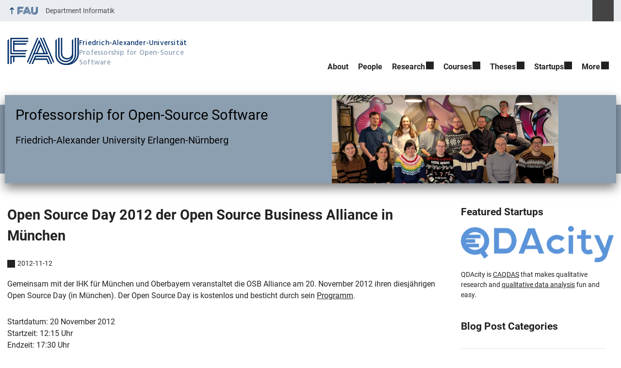

--- FILE ---
content_type: text/html; charset=UTF-8
request_url: https://oss.cs.fau.de/2012/11/12/open-source-day-2012-der-open-source-business-alliance-in-munchen/
body_size: 13587
content:
<!DOCTYPE html>
<html class="no-js" lang="en-US">
	<head>
		<meta charset="UTF-8">
		<meta name="viewport" content="width=device-width, initial-scale=1.0">
		<title>Open Source Day 2012 der Open Source Business Alliance in München &#8211; Professorship for Open-Source Software</title>
		<meta name='robots' content='max-image-preview:large' />
			<style>img:is([sizes="auto" i], [sizes^="auto," i]) { contain-intrinsic-size: 3000px 1500px }</style>
			<link rel="alternate" type="application/rss+xml" title="Professorship for Open-Source Software - RSS 2.0 Feed" href="https://oss.cs.fau.de/feed/">
		<link rel='dns-prefetch' href='//v0.wordpress.com' />
		<link rel='dns-prefetch' href='//jetpack.wordpress.com' />
		<link rel='dns-prefetch' href='//s0.wp.com' />
		<link rel='dns-prefetch' href='//public-api.wordpress.com' />
		<link rel='dns-prefetch' href='//0.gravatar.com' />
		<link rel='dns-prefetch' href='//1.gravatar.com' />
		<link rel='dns-prefetch' href='//2.gravatar.com' />
		<link rel='dns-prefetch' href='//widgets.wp.com' />
		<link rel="alternate" type="application/rss+xml" title="Professorship for Open-Source Software &raquo; Feed" href="https://oss.cs.fau.de/feed/" />
		<link rel='stylesheet' id='rrze-univis-css' href='https://oss.cs.fau.de/wp-content/plugins/rrze-univis/css/rrze-univis.css?ver=6.8.3' media='all' />
		<link rel='stylesheet' id='fau-style-css' href='https://oss.cs.fau.de/wp-content/themes/FAU-Techfak/style.css?ver=2.6.30' media='all' />
		<link rel='stylesheet' id='fau-style-print-css' href='https://oss.cs.fau.de/wp-content/themes/FAU-Techfak/print.css?ver=2.6.30' media='print' />
		<link rel='stylesheet' id='jetpack_likes-css' href='https://oss.cs.fau.de/wp-content/plugins/jetpack/modules/likes/style.css?ver=15.2' media='all' />
		<link rel='stylesheet' id='jetpack-subscriptions-css' href='https://oss.cs.fau.de/wp-content/plugins/jetpack/_inc/build/subscriptions/subscriptions.min.css?ver=15.2' media='all' />
		<link rel='stylesheet' id='sharedaddy-css' href='https://oss.cs.fau.de/wp-content/plugins/jetpack/modules/sharedaddy/sharing.css?ver=15.2' media='all' />
		<link rel='stylesheet' id='social-logos-css' href='https://oss.cs.fau.de/wp-content/plugins/jetpack/_inc/social-logos/social-logos.min.css?ver=15.2' media='all' />
		<script src="https://oss.cs.fau.de/wp-includes/js/jquery/jquery.min.js?ver=3.7.1" id="jquery-core-js"></script>
		<script src="https://oss.cs.fau.de/wp-includes/js/jquery/jquery-migrate.min.js?ver=3.4.1" id="jquery-migrate-js"></script>
		<script type="text/javascript" id="rrze-unvis-ajax-frontend-js-extra">
		/* <![CDATA[ */
		var univis_frontend_ajax = {"ajax_frontend_url":"https:\/\/oss.cs.fau.de\/wp-admin\/admin-ajax.php","ics_nonce":"e292ffa8fd"};
		/* ]]> */
		</script>
		<script src="https://oss.cs.fau.de/wp-content/plugins/rrze-univis/src/js/rrze-univis-frontend.js" id="rrze-unvis-ajax-frontend-js"></script>
		<meta name="generator" content="WordPress 6.8.3" />
		<link rel="canonical" href="https://oss.cs.fau.de/2012/11/12/open-source-day-2012-der-open-source-business-alliance-in-munchen/" />
		<link rel='shortlink' href='https://wp.me/pDU66-Gp' />
			<style>img#wpstats{display:none}</style>
				<link rel="dns-prefetch" href="http://oss.cs.fau.de" crossorigin>
		<link rel="dns-prefetch" href="https://fau.de" crossorigin>
		<link rel="dns-prefetch" href="https://cs.fau.de" crossorigin>
		
		<!-- Jetpack Open Graph Tags -->
		<meta property="og:type" content="article" />
		<meta property="og:title" content="Open Source Day 2012 der Open Source Business Alliance in München" />
		<meta property="og:url" content="https://oss.cs.fau.de/2012/11/12/open-source-day-2012-der-open-source-business-alliance-in-munchen/" />
		<meta property="og:description" content="Gemeinsam mit der IHK für München und Oberbayern veranstaltet die OSB Alliance am 20. November 2012 ihren diesjährigen Open Source Day (in München). Der Open Source Day is kostenlos und besticht du…" />
		<meta property="article:published_time" content="2012-11-12T16:33:48+00:00" />
		<meta property="article:modified_time" content="2013-11-22T21:05:24+00:00" />
		<meta property="og:site_name" content="Professorship for Open-Source Software" />
		<meta property="og:image" content="https://oss.cs.fau.de/wp-content/uploads/2023/08/cropped-Logo-OSS-FAU.png" />
		<meta property="og:image:width" content="512" />
		<meta property="og:image:height" content="512" />
		<meta property="og:image:alt" content="" />
		<meta property="og:locale" content="en_US" />
		<meta name="fediverse:creator" content="@riehlegroup@mastodon.social" />
		<meta name="twitter:site" content="@osrgroup" />
		<meta name="twitter:text:title" content="Open Source Day 2012 der Open Source Business Alliance in München" />
		<meta name="twitter:image" content="https://oss.cs.fau.de/wp-content/uploads/2023/08/cropped-Logo-OSS-FAU-240x240.png" />
		<meta name="twitter:card" content="summary" />
		
		<!-- End Jetpack Open Graph Tags -->
		<link rel="icon" href="https://oss.cs.fau.de/wp-content/uploads/2023/08/cropped-Logo-OSS-FAU-32x32.png" sizes="32x32" />
		<link rel="icon" href="https://oss.cs.fau.de/wp-content/uploads/2023/08/cropped-Logo-OSS-FAU-192x192.png" sizes="192x192" />
		<link rel="apple-touch-icon" href="https://oss.cs.fau.de/wp-content/uploads/2023/08/cropped-Logo-OSS-FAU-180x180.png" />
		<meta name="msapplication-TileImage" content="https://oss.cs.fau.de/wp-content/uploads/2023/08/cropped-Logo-OSS-FAU-270x270.png" />
		<link rel="icon" href="https://oss.cs.fau.de/wp-content/uploads/2023/08/cropped-Logo-OSS-FAU-150x150.png" sizes="64x64" />
		<link rel="icon" href="https://oss.cs.fau.de/wp-content/uploads/2023/08/cropped-Logo-OSS-FAU-150x150.png" sizes="120x120" />
	</head>
	<body id="top" class="wp-singular post-template-default single single-post postid-2629 single-format-standard wp-embed-responsive wp-theme-FAU-Techfak post-sidebar with-sidebar faculty-tf fau-theme fauorg-fakultaet nologo slider-autoplay slider-fade blogroll-image-3-2 mainnav-forceclick mainnav-plainview with-search-sidebar blockeditor-disabled">		<div id="pagewrapper">
			<div id="headerwrapper">
				<nav id="skiplinks" aria-label="Jump links">
					<ul class="jumplinks">
						<li><a href="#maintop" tabindex="0">Skip navigation</a></li>
						<li><a href="#nav" tabindex="0">Skip to navigation</a></li>
						<li><a href="#footer" tabindex="0">Skip to the bottom</a></li>
					</ul>
				</nav>
				<div id="meta">
                    <div class="header-container">
                        <div class="header-row" id="meta-menu">
                            <div class="meta-links-container">
                                <a href="#meta-menu" class="meta-links-trigger meta-links-trigger-open">
                                    <span class="meta-links-trigger-text">Simulate organization breadcrumb open</span>
                                    <span class="meta-links-trigger-icon meta-links-trigger-icon-fau">
                                        <svg height="58" width="153" aria-labelledby="website-title" aria-hidden="true" role="img"><use xlink:href="#fau-logo-2021" class="faubaselogo"/></svg>                                    </span>
                                </a>
                                <a href="#top" class="meta-links-trigger meta-links-trigger-close">
                                    <span class="meta-links-trigger-text">Simulate organization breadcrumb close</span>
                                    <span class="meta-links-trigger-icon"></span>
                                </a>
                            </div>
                            <div class="meta-logo">
                                <div class="branding" itemscope itemtype="http://schema.org/Organization">
                                    <a itemprop="url" rel="home" class="generated" href="/"><span class="textlogo"><span class="baselogo"><svg height="58" width="153" aria-labelledby="website-title-meta" aria-hidden="true" role="img"><use xlink:href="#fau-logo-2021" class="faubaselogo"/></svg></span><span class="text"><span class="fau-title" aria-hidden="true">Friedrich-Alexander-Universität</span> <span id="website-title-meta" class="visible-title tf" itemprop="name">Professorship for Open-Source Software</span></span></span></a>                                </div>
                            </div>
                        </div>
                        <nav class="meta-links"
                             aria-label="Navigation: More offers">
                            <ul class="orgalist"><li class="fauhome"><a href="https://www.fau.eu"><svg height="16" width="42" aria-labelledby="fau-logo-2021-title-3 fau-logo-2021-desc-3" role="img"><title id="fau-logo-2021-title-3">FAU</title><desc id="fau-logo-2021-desc-3">To the central FAU website</desc><use xlink:href="#fau-logo-2021" class="fau"/></svg></a></li>
</ul><div class="meta-search">
    <div itemscope itemtype="https://schema.org/WebSite">
        <meta itemprop="url" content="/">
        <form itemprop="potentialAction" itemscope itemtype="https://schema.org/SearchAction" id="search-header" role="search" aria-label="Search website" method="get" class="searchform" action="/">
            <label for="headsearchinput">Please enter the search term for searching into the documents of this website:</label>
            <meta itemprop="target" content="/?s={s}">
            <input itemprop="query-input" id="headsearchinput" type="text" value="" name="s" placeholder="Search term" required>
            <input type="hidden" name="post_type[]" value="page"><input type="hidden" name="post_type[]" value="post">            <div class="search-initiate-button"><span class="screen-reader-text">Suche öffnen</span></div>
            <input type="submit" enterkeyhint="search" value="Find">
        </form>
    </div>
</div>

<ul class="meta-nav menu"><li><a data-wpel-link="internal" href="https://www.informatik.uni-erlangen.de">Department Informatik</a></li></ul>
                        </nav>
                    </div>
                </div>
                                <header id="header">
                    <div class="header-container">
                        <div class="header-row">
                            <div class="branding" id="logo" itemscope itemtype="http://schema.org/Organization">

                                <a itemprop="url" rel="home" class="generated" href="/"><span class="textlogo"><span class="baselogo"><svg height="58" width="153" aria-labelledby="website-title" aria-hidden="true" role="img"><use xlink:href="#fau-logo-2021" class="faubaselogo"/></svg></span><span class="text"><span class="fau-title" aria-hidden="true">Friedrich-Alexander-Universität</span> <span id="website-title" class="visible-title tf" itemprop="name">Professorship for Open-Source Software</span></span></span></a>
                            </div>
                                                        <nav class="header-menu" id="nav" aria-label="Main navigation">
                                <a href="#nav" id="mainnav-toggle"><span>Navigation</span></a>
                                <a href="#top" id="mainnav-toggle-close"><span>Navigation close</span></a>
                                <div id="nav-wrapper">
                                <ul class="nav"><li class="level1"><a href="https://oss.cs.fau.de/about/" class=" menu-item">About</a></li><li class="level1"><a href="https://oss.cs.fau.de/people/" class=" menu-item">People</a></li><li class="level1 has-sub"><a href="https://oss.cs.fau.de/research/" class=" menu-item has-sub">Research</a><div class="nav-flyout"><div class="container"><div class="row"><div class="flyout-entries-full column-count-1"><ul class="sub-menu level2"><li><a href="https://oss.cs.fau.de/research/funded-research-projects/" class=" menu-item">Funded Research Projects</a></li><li><a href="https://oss.cs.fau.de/research/research-publications/" class=" menu-item">Research Publications</a></li><li><a href="https://oss.cs.fau.de/research/prospective-phd-students/" class=" menu-item">Prospective Ph.D. Students</a></li><li><a href="https://oss.cs.fau.de/research/digital-marketing/" class=" menu-item">Idol or Bust (Digital Marketing)</a></li></ul><a href="https://oss.cs.fau.de/research/" class="button-portal">Portal Research</a></div></div></div></div></li><li class="level1 has-sub"><a href="https://oss.cs.fau.de/teaching/" class=" menu-item has-sub">Courses</a><div class="nav-flyout"><div class="container"><div class="row"><div class="flyout-entries-full column-count-1"><ul class="sub-menu level2"><li><a href="https://oss.cs.fau.de/teaching/the-amos-project/" class=" menu-item">The AMOS Project</a></li><li><a href="https://oss.cs.fau.de/teaching/course-resources/" class=" menu-item">Course Resources</a></li><li><a href="https://oss.cs.fau.de/teaching/continuing-education/" class=" menu-item">Continuing Education</a></li></ul><a href="https://oss.cs.fau.de/teaching/" class="button-portal">Portal Courses</a></div></div></div></div></li><li class="level1 has-sub"><a href="https://oss.cs.fau.de/theses/" class=" menu-item has-sub">Theses</a><div class="nav-flyout"><div class="container"><div class="row"><div class="flyout-entries-full column-count-1"><ul class="sub-menu level2"><li><a href="https://oss.cs.fau.de/theses/thesis-process/" class=" menu-item">Thesis Process</a></li><li><a href="https://oss.cs.fau.de/theses/available-theses/" class=" menu-item">Available Theses</a></li><li><a href="https://oss.cs.fau.de/theses/structure-content/" class=" menu-item">Structure and Content</a></li><li><a href="https://oss.cs.fau.de/theses/thesis-deliverables/" class=" menu-item">Thesis Deliverables</a></li></ul><a href="https://oss.cs.fau.de/theses/" class="button-portal">Portal Final Theses</a></div></div></div></div></li><li class="level1 has-sub"><a href="https://oss.cs.fau.de/startups/" class=" menu-item has-sub">Startups</a><div class="nav-flyout"><div class="container"><div class="row"><div class="flyout-entries-full column-count-1"><ul class="sub-menu level2"><li><a href="https://oss.cs.fau.de/startups/startup-support/" class=" menu-item">Startup Support</a></li><li><a href="https://oss.cs.fau.de/startups/startupinformatik/" class=" menu-item">Startupinformatik</a></li><li><a href="https://oss.cs.fau.de/startups/startup-portfolio/" class=" menu-item">Startup Portfolio</a></li></ul><a href="https://oss.cs.fau.de/startups/" class="button-portal">Portal Startups</a></div></div></div></div></li><li class="level1 has-sub"><a href="https://oss.cs.fau.de/more/" class=" menu-item has-sub">More</a><div class="nav-flyout"><div class="container"><div class="row"><div class="flyout-entries-full column-count-1"><ul class="sub-menu level2"><li><a href="https://oss.cs.fau.de/more/giving-a-guest-talk/" class=" menu-item">Giving a Guest Talk</a></li><li><a href="https://oss.cs.fau.de/more/information-needed-from-guest-speakers/" class=" menu-item">Guest Speaker Information</a></li><li><a href="https://oss.cs.fau.de/more/softwarecampus/" class=" menu-item">Das Software Campus Programm</a></li><li><a href="https://oss.cs.fau.de/teaching/course-resources/open-source-governance/" class=" menu-item">Open Source Governance</a></li><li><a href="https://oss.cs.fau.de/more/information-needed-for-recommendation-letters/" class=" menu-item">Recommendation Letters</a></li></ul><a href="https://oss.cs.fau.de/more/" class="button-portal">Portal More</a></div></div></div></div></li></ul>                                </div>
                            </nav>
                                                </div>
                    </div>
                </header>
            </div>

    <section id="hero" class="hero-banner">
        <div class="banner" aria-hidden="true" role="presentation">
            <div class="introimg">
                <img src="/wp-content/uploads/2024/12/cropped-christmas-banner-medium.png" width="1260" height="182" alt="" srcset="https://oss.cs.fau.de/wp-content/uploads/2024/12/cropped-christmas-banner-medium.png 1260w, https://oss.cs.fau.de/wp-content/uploads/2024/12/cropped-christmas-banner-medium-300x43.png 300w, https://oss.cs.fau.de/wp-content/uploads/2024/12/cropped-christmas-banner-medium-1024x148.png 1024w, https://oss.cs.fau.de/wp-content/uploads/2024/12/cropped-christmas-banner-medium-768x111.png 768w, https://oss.cs.fau.de/wp-content/uploads/2024/12/cropped-christmas-banner-medium-140x20.png 140w, https://oss.cs.fau.de/wp-content/uploads/2024/12/cropped-christmas-banner-medium-480x69.png 480w, https://oss.cs.fau.de/wp-content/uploads/2024/12/cropped-christmas-banner-medium-940x136.png 940w" sizes="(max-width: 1260px) 100vw, 1260px" loading="lazy">
                <div class="banner-text">
                   <div class="hero-container">
                   <div class="hero-row">

                                              <div class="infobar">				    
                            <p class="sitetitle">Professorship for Open-Source Software</p><div class="slogan"><p class="description">Friedrich-Alexander University Erlangen-Nürnberg</p></div>                       </div>
                   </div>		   
                   </div>
                </div>    
            </div>
        </div>
    </section>	<div id="content" class="herotype-banner">
		<div class="content-container">
			<div class="post-row">
				<div class="entry-content post">
					<main>
                                                    <h1 id="maintop" >Open Source Day 2012 der Open Source Business Alliance in München</h1>
                                                         

						<article class="news-details">
							<div class="post-meta"><span class="post-meta-date"> 2012-11-12</span></div>
<p>Gemeinsam mit der IHK für München und Oberbayern veranstaltet die OSB Alliance am 20. November 2012 ihren diesjährigen Open Source Day (in München). Der Open Source Day is kostenlos und besticht durch sein <a href="http://www.osb-alliance.de/fileadmin/Veranstaltungen/Programme/Programm_Open_Source_Day_2012.pdf">Programm</a>.</p>
<p><span id="more-2629"></span></p>
<p>Startdatum:	 20 November 2012<br />
Startzeit:	 12:15 Uhr<br />
Endzeit:	 17:30 Uhr</p>
<div class="sharedaddy sd-sharing-enabled"><div class="robots-nocontent sd-block sd-social sd-social-icon sd-sharing"><h3 class="sd-title">Share to your network!</h3><div class="sd-content"><ul><li class="share-linkedin"><a rel="nofollow noopener noreferrer"
				data-shared="sharing-linkedin-2629"
				class="share-linkedin sd-button share-icon no-text"
				href="https://oss.cs.fau.de/2012/11/12/open-source-day-2012-der-open-source-business-alliance-in-munchen/?share=linkedin"
				target="_blank"
				aria-labelledby="sharing-linkedin-2629">
				<span id="sharing-linkedin-2629" hidden>Click to share on LinkedIn (Opens in new window)</span>
				<span>LinkedIn</span>
			</a></li><li class="share-twitter"><a rel="nofollow noopener noreferrer"
				data-shared="sharing-twitter-2629"
				class="share-twitter sd-button share-icon no-text"
				href="https://oss.cs.fau.de/2012/11/12/open-source-day-2012-der-open-source-business-alliance-in-munchen/?share=twitter"
				target="_blank"
				aria-labelledby="sharing-twitter-2629">
				<span id="sharing-twitter-2629" hidden>Click to share on X (Opens in new window)</span>
				<span>X</span>
			</a></li><li class="share-email"><a rel="nofollow noopener noreferrer"
				data-shared="sharing-email-2629"
				class="share-email sd-button share-icon no-text"
				href="mailto:?subject=%5BShared%20Post%5D%20Open%20Source%20Day%202012%20der%20Open%20Source%20Business%20Alliance%20in%20M%C3%BCnchen&#038;body=https%3A%2F%2Foss.cs.fau.de%2F2012%2F11%2F12%2Fopen-source-day-2012-der-open-source-business-alliance-in-munchen%2F&#038;share=email"
				target="_blank"
				aria-labelledby="sharing-email-2629"
				data-email-share-error-title="Do you have email set up?" data-email-share-error-text="If you&#039;re having problems sharing via email, you might not have email set up for your browser. You may need to create a new email yourself." data-email-share-nonce="b80a148ed0" data-email-share-track-url="https://oss.cs.fau.de/2012/11/12/open-source-day-2012-der-open-source-business-alliance-in-munchen/?share=email">
				<span id="sharing-email-2629" hidden>Click to email a link to a friend (Opens in new window)</span>
				<span>Email</span>
			</a></li><li class="share-print"><a rel="nofollow noopener noreferrer"
				data-shared="sharing-print-2629"
				class="share-print sd-button share-icon no-text"
				href="https://oss.cs.fau.de/2012/11/12/open-source-day-2012-der-open-source-business-alliance-in-munchen/#print?share=print"
				target="_blank"
				aria-labelledby="sharing-print-2629">
				<span id="sharing-print-2629" hidden>Click to print (Opens in new window)</span>
				<span>Print</span>
			</a></li><li class="share-end"></li></ul></div></div></div><div class='sharedaddy sd-block sd-like jetpack-likes-widget-wrapper jetpack-likes-widget-unloaded' id='like-post-wrapper-9510434-2629-691965146b1a7' data-src='https://widgets.wp.com/likes/?ver=15.2#blog_id=9510434&amp;post_id=2629&amp;origin=oss.cs.fau.de&amp;obj_id=9510434-2629-691965146b1a7' data-name='like-post-frame-9510434-2629-691965146b1a7' data-title='Like or Reblog'><h3 class="sd-title">Like this:</h3><div class='likes-widget-placeholder post-likes-widget-placeholder' style='height: 55px;'><span class='button'><span>Like</span></span> <span class="loading">Loading...</span></div><span class='sd-text-color'></span><a class='sd-link-color'></a></div><p class="meta-footer">
<span class="post-meta-categories"> Category: <a href="https://oss.cs.fau.de/category/events-and-talks/event-announcements/" aria-label="Posts from the category 5.1 Event and Talk Announcements call">5.1 Event and Talk Announcements</a></span> </p>


							

						</article>
					</main>
											<aside class="post-comments" id="comments" aria-labelledby="comments-title">
							<h2 id="comments-title">Comments</h2>


		<div id="respond" class="comment-respond">
			<h3 id="reply-title" class="comment-reply-title">Leave a Reply<small><a rel="nofollow" id="cancel-comment-reply-link" href="/2012/11/12/open-source-day-2012-der-open-source-business-alliance-in-munchen/#respond" style="display:none;">Cancel reply</a></small></h3>			<form id="commentform" class="comment-form">
				<iframe
					title="Comment Form"
					src="https://jetpack.wordpress.com/jetpack-comment/?blogid=9510434&#038;postid=2629&#038;comment_registration=0&#038;require_name_email=1&#038;stc_enabled=1&#038;stb_enabled=1&#038;show_avatars=1&#038;avatar_default=mystery&#038;greeting=Leave+a+Reply&#038;jetpack_comments_nonce=5bdd2a998c&#038;greeting_reply=Leave+a+Reply+to+%25s&#038;color_scheme=light&#038;lang=en_US&#038;jetpack_version=15.2&#038;iframe_unique_id=6&#038;show_cookie_consent=10&#038;has_cookie_consent=0&#038;is_current_user_subscribed=0&#038;token_key=%3Bnormal%3B&#038;sig=1cce65ff9cbb17634185347ab2ee47792a5ec0ce#parent=https%3A%2F%2Foss.cs.fau.de%2F2012%2F11%2F12%2Fopen-source-day-2012-der-open-source-business-alliance-in-munchen%2F"
											name="jetpack_remote_comment"
						style="width:100%; height: 430px; border:0;"
										class="jetpack_remote_comment"
					id="jetpack_remote_comment"
					sandbox="allow-same-origin allow-top-navigation allow-scripts allow-forms allow-popups"
				>
									</iframe>
									<!--[if !IE]><!-->
					<script>
						document.addEventListener('DOMContentLoaded', function () {
							var commentForms = document.getElementsByClassName('jetpack_remote_comment');
							for (var i = 0; i < commentForms.length; i++) {
								commentForms[i].allowTransparency = false;
								commentForms[i].scrolling = 'no';
							}
						});
					</script>
					<!--<![endif]-->
							</form>
		</div>

		
		<input type="hidden" name="comment_parent" id="comment_parent" value="" />

		<p class="akismet_comment_form_privacy_notice">This site uses Akismet to reduce spam. <a href="https://akismet.com/privacy/" target="_blank" rel="nofollow noopener">Learn how your comment data is processed.</a></p> 						</aside>
									</div>
				<aside class="sidebar-single" aria-label="Sidebar">
    <div id="custom_html-7" class="widget_text widget widget_custom_html"><h2>Featured Startups</h2><div class="textwidget custom-html-widget"><p><a href="https://qdacity.com"><img src="https://oss.cs.fau.de/wp-content/uploads/2023/09/qdacity-logo.png" alt="QDAcity logo" /></a></p><p>QDAcity is <a href="https://qdacity.com/caqdas-tool/" target="_blank">CAQDAS</a> that makes qualitative research and <a href="https://qdacity.com/qda-help/" target="_blank">qualitative data analysis</a> fun and easy.
</p></div></div><div id="categories-3" class="widget widget_categories"><h2>Blog Post Categories</h2><form action="https://oss.cs.fau.de" method="get"><label class="screen-reader-text" for="cat">Blog Post Categories</label><select  name='cat' id='cat' class='postform'>
	<option value='-1'>Select Category</option>
	<option class="level-0" value="65">1 Group</option>
	<option class="level-0" value="96">1.1 General Information</option>
	<option class="level-0" value="66">1.2 Members and Alumni</option>
	<option class="level-0" value="67">1.3 Letters to Stakeholders</option>
	<option class="level-0" value="152">1.4 Newsletter (to Students)</option>
	<option class="level-0" value="94">1.5 Group Employment</option>
	<option class="level-0" value="93">1.6 Group Student Jobs</option>
	<option class="level-0" value="150">1.7 Group Alumni</option>
	<option class="level-0" value="68">2 Research</option>
	<option class="level-0" value="95">2.1 Research Information</option>
	<option class="level-0" value="111">2.1.1 External Dissertations</option>
	<option class="level-0" value="126">2.2 Research Publications</option>
	<option class="level-0" value="238">2.3 Dissertations</option>
	<option class="level-0" value="69">2.4 Grants and Funding</option>
	<option class="level-0" value="156">2.4.1 Funding Information</option>
	<option class="level-0" value="154">2.4.2 Project Funding</option>
	<option class="level-0" value="155">2.4.3 Sponsorships</option>
	<option class="level-0" value="70">2.5 Project Reports</option>
	<option class="level-0" value="71">2.6 Survey Announcements</option>
	<option class="level-0" value="72">3 Teaching</option>
	<option class="level-0" value="73">3.1 Teaching Information</option>
	<option class="level-0" value="215">3.1.1 General Information</option>
	<option class="level-0" value="190">3.1.2 Orientierungsvorlesung</option>
	<option class="level-0" value="74">3.2 Exam Dates</option>
	<option class="level-0" value="118">3.2.1 Oral Exam Dates</option>
	<option class="level-0" value="75">3.3 Specific Courses</option>
	<option class="level-0" value="29">3.3.1 ADAP</option>
	<option class="level-0" value="18">3.3.2 AMOS</option>
	<option class="level-0" value="144">3.3.3 AMSE</option>
	<option class="level-0" value="26">3.3.4 ARCH</option>
	<option class="level-0" value="261">3.3.5 COACH</option>
	<option class="level-0" value="240">3.3.6 COSS</option>
	<option class="level-0" value="114">3.3.7 FLOSS</option>
	<option class="level-0" value="56">3.3.9 KOLL</option>
	<option class="level-0" value="273">3.3.A MADE</option>
	<option class="level-0" value="25">3.3.B NYT</option>
	<option class="level-0" value="23">3.3.C PROD</option>
	<option class="level-0" value="224">3.3.D PROJ</option>
	<option class="level-0" value="220">3.3.E SAKI</option>
	<option class="level-0" value="248">3.3.F SEMI</option>
	<option class="level-0" value="115">3.4 Workshops</option>
	<option class="level-0" value="116">3.4.1 SALES</option>
	<option class="level-0" value="42">3.4.2 TDD</option>
	<option class="level-0" value="117">3.4.3 TEAM</option>
	<option class="level-0" value="225">3.5 Continuing Education</option>
	<option class="level-0" value="76">4 Theses</option>
	<option class="level-0" value="92">4.1 Thesis Information</option>
	<option class="level-0" value="77">4.2 Thesis Opportunities</option>
	<option class="level-0" value="129">4.2.1 With Industry Partners</option>
	<option class="level-0" value="130">4.2.2 With Universities Abroad</option>
	<option class="level-0" value="78">4.3 Finished Theses</option>
	<option class="level-0" value="79">5 Events and Talks</option>
	<option class="level-0" value="80">5.1 Event and Talk Announcements</option>
	<option class="level-0" value="81">5.2 Event and Talk Reports</option>
	<option class="level-0" value="82">6 Partners</option>
	<option class="level-0" value="131">6.1 Partner Presentation</option>
	<option class="level-0" value="109">6.2 Partner Announcements</option>
	<option class="level-0" value="132">6.3 Partner Employment</option>
	<option class="level-0" value="83">6.3.1 Partner Internships</option>
	<option class="level-0" value="84">6.3.2 Partner Student Jobs</option>
	<option class="level-0" value="85">6.3.3 Partner Full-time</option>
	<option class="level-0" value="86">7 Related</option>
	<option class="level-0" value="87">7.1 Department</option>
	<option class="level-0" value="88">7.2 Faculty</option>
	<option class="level-0" value="89">7.3 University</option>
	<option class="level-0" value="119">7.4 Scholarships</option>
	<option class="level-0" value="104">8 Startups</option>
	<option class="level-0" value="105">8.1 Startupinformatik</option>
	<option class="level-0" value="124">8.1.1 Startupinformatik Testimonials</option>
	<option class="level-0" value="90">8.2 Startup Examples</option>
	<option class="level-0" value="1">9 General</option>
</select>
</form><script type="text/javascript">
/* <![CDATA[ */

(function() {
	var dropdown = document.getElementById( "cat" );
	function onCatChange() {
		if ( dropdown.options[ dropdown.selectedIndex ].value > 0 ) {
			dropdown.parentNode.submit();
		}
	}
	dropdown.onchange = onCatChange;
})();

/* ]]> */
</script>
</div><div id="blog_subscription-2" class="widget widget_blog_subscription jetpack_subscription_widget"><h2>Subscribe to Blog via Email</h2>
			<div class="wp-block-jetpack-subscriptions__container">
			<form action="#" method="post" accept-charset="utf-8" id="subscribe-blog-blog_subscription-2"
				data-blog="9510434"
				data-post_access_level="everybody" >
									<p id="subscribe-email">
						<label id="jetpack-subscribe-label"
							class="screen-reader-text"
							for="subscribe-field-blog_subscription-2">
							Email Address						</label>
						<input type="email" name="email" autocomplete="email" required="required"
																					value=""
							id="subscribe-field-blog_subscription-2"
							placeholder="Email Address"
						/>
					</p>

					<p id="subscribe-submit"
											>
						<input type="hidden" name="action" value="subscribe"/>
						<input type="hidden" name="source" value="https://oss.cs.fau.de/2012/11/12/open-source-day-2012-der-open-source-business-alliance-in-munchen/"/>
						<input type="hidden" name="sub-type" value="widget"/>
						<input type="hidden" name="redirect_fragment" value="subscribe-blog-blog_subscription-2"/>
						<input type="hidden" id="_wpnonce" name="_wpnonce" value="015b540bde" /><input type="hidden" name="_wp_http_referer" value="/2012/11/12/open-source-day-2012-der-open-source-business-alliance-in-munchen/" />						<button type="submit"
															class="wp-block-button__link"
																					name="jetpack_subscriptions_widget"
						>
							Subscribe						</button>
					</p>
							</form>
							<div class="wp-block-jetpack-subscriptions__subscount">
					Join 3,170 other subscribers				</div>
						</div>
			
</div><div id="custom_html-6" class="widget_text widget widget_custom_html"><h2>Upcoming Events</h2><div class="textwidget custom-html-widget"><div class="rrze-calendar"><ul class="events-list"><li class="event-item" itemscope itemtype="https://schema.org/Event"><div class="event-date"><div class="day-month"><div class="day">17</div><div class="month">Nov</div></div></div><div class="event-info"><div class="event-time">16:00 &ndash; 19:00</div><div class="event-title" itemprop="name"><a href="https://oss.cs.fau.de/events/adap-vue-2/">ADAP-VUE</a></div><div class="event-location"><p>https://fau.zoom-x.de/j/67040150268?pwd=MRHZ3u50TyCLB9qf00SAnZtmY6bDbD.1</p>
</div><meta itemprop="startDate" content="2025-11-17T15:00:00+00:00" /><meta itemprop="endDate" content="2025-11-17T18:00:00+00:00" /><meta itemprop="location" content="https://fau.zoom-x.de/j/67040150268?pwd=MRHZ3u50TyCLB9qf00SAnZtmY6bDbD.1"><meta itemprop="eventAttendanceMode" content="https://schema.org/OfflineEventAttendanceMode" /></div></li><li class="event-item" itemscope itemtype="https://schema.org/Event"><div class="event-date"><div class="day-month"><div class="day">18</div><div class="month">Nov</div></div></div><div class="event-info"><div class="event-time">16:15 &ndash; 17:45</div><div class="event-title" itemprop="name"><a href="https://oss.cs.fau.de/events/coach-vl-3/">COACH-VL</a></div><div class="event-location"><p>https://fau.zoom-x.de/j/67040150268?pwd=MRHZ3u50TyCLB9qf00SAnZtmY6bDbD.1</p>
</div><meta itemprop="startDate" content="2025-11-18T15:15:00+00:00" /><meta itemprop="endDate" content="2025-11-18T16:45:00+00:00" /><meta itemprop="location" content="https://fau.zoom-x.de/j/67040150268?pwd=MRHZ3u50TyCLB9qf00SAnZtmY6bDbD.1"><meta itemprop="eventAttendanceMode" content="https://schema.org/OfflineEventAttendanceMode" /></div></li><li class="event-item" itemscope itemtype="https://schema.org/Event"><div class="event-date"><div class="day-month"><div class="day">19</div><div class="month">Nov</div></div></div><div class="event-info"><div class="event-time">10:15 &ndash; 11:45</div><div class="event-title" itemprop="name"><a href="https://oss.cs.fau.de/events/amos-project-pitches/">AMOS Project PItches</a></div><div class="event-location"><p>https://fau.zoom-x.de/j/67040150268?pwd=MRHZ3u50TyCLB9qf00SAnZtmY6bDbD.1</p>
</div><meta itemprop="startDate" content="2025-11-19T09:15:00+00:00" /><meta itemprop="endDate" content="2025-11-19T10:45:00+00:00" /><meta itemprop="location" content="https://fau.zoom-x.de/j/67040150268?pwd=MRHZ3u50TyCLB9qf00SAnZtmY6bDbD.1"><meta itemprop="eventAttendanceMode" content="https://schema.org/OfflineEventAttendanceMode" /></div></li><li class="event-item" itemscope itemtype="https://schema.org/Event"><div class="event-date"><div class="day-month"><div class="day">19</div><div class="month">Nov</div></div></div><div class="event-info"><div class="event-time">12:30 &ndash; 14:00</div><div class="event-title" itemprop="name"><a href="https://oss.cs.fau.de/events/amos-ue-team-meeting-3/">AMOS-UE (Team Meeting)</a></div><div class="event-location"></div><meta itemprop="startDate" content="2025-11-19T11:30:00+00:00" /><meta itemprop="endDate" content="2025-11-19T13:00:00+00:00" /></div></li><li class="event-item" itemscope itemtype="https://schema.org/Event"><div class="event-date"><div class="day-month"><div class="day">20</div><div class="month">Nov</div></div></div><div class="event-info"><div class="event-time">16:00 &ndash; 19:00</div><div class="event-title" itemprop="name"><a href="https://oss.cs.fau.de/events/foss-vue/">FOSS-VUE</a></div><div class="event-location"><p>https://fau.zoom-x.de/j/67040150268?pwd=MRHZ3u50TyCLB9qf00SAnZtmY6bDbD.1</p>
</div><meta itemprop="startDate" content="2025-11-20T15:00:00+00:00" /><meta itemprop="endDate" content="2025-11-20T18:00:00+00:00" /><meta itemprop="location" content="https://fau.zoom-x.de/j/67040150268?pwd=MRHZ3u50TyCLB9qf00SAnZtmY6bDbD.1"><meta itemprop="eventAttendanceMode" content="https://schema.org/OfflineEventAttendanceMode" /></div></li></ul></div></div></div><div id="tag_cloud-3" class="widget widget_tag_cloud"><h2>Blog Post Tags</h2><div class="tagcloud"><a href="https://oss.cs.fau.de/tag/amos-demo-day/" class="tag-cloud-link tag-link-250 tag-link-position-1" style="font-size: 2.5490683229814rem;" aria-label="AMOS Demo Day (14 items)">AMOS Demo Day</a>
<a href="https://oss.cs.fau.de/tag/amos-project-reports/" class="tag-cloud-link tag-link-251 tag-link-position-2" style="font-size: 4rem;" aria-label="AMOS Project Reports (81 items)">AMOS Project Reports</a>
<a href="https://oss.cs.fau.de/tag/amos-projects/" class="tag-cloud-link tag-link-249 tag-link-position-3" style="font-size: 3.8807453416149rem;" aria-label="AMOS Projects (70 items)">AMOS Projects</a>
<a href="https://oss.cs.fau.de/tag/amos-talks/" class="tag-cloud-link tag-link-252 tag-link-position-4" style="font-size: 2.6484472049689rem;" aria-label="AMOS Talks (16 items)">AMOS Talks</a>
<a href="https://oss.cs.fau.de/tag/amos-testimonials/" class="tag-cloud-link tag-link-272 tag-link-position-5" style="font-size: 2.5490683229814rem;" aria-label="AMOS Testimonials (14 items)">AMOS Testimonials</a>
<a href="https://oss.cs.fau.de/tag/api/" class="tag-cloud-link tag-link-302 tag-link-position-6" style="font-size: 1.3962732919255rem;" aria-label="API (3 items)">API</a>
<a href="https://oss.cs.fau.de/tag/cloud-computing/" class="tag-cloud-link tag-link-288 tag-link-position-7" style="font-size: 0.8rem;" aria-label="Cloud computing (1 item)">Cloud computing</a>
<a href="https://oss.cs.fau.de/tag/coach-talks/" class="tag-cloud-link tag-link-277 tag-link-position-8" style="font-size: 2.1913043478261rem;" aria-label="COACH Talks (9 items)">COACH Talks</a>
<a href="https://oss.cs.fau.de/tag/data-engineering/" class="tag-cloud-link tag-link-269 tag-link-position-9" style="font-size: 1.9925465838509rem;" aria-label="Data Engineering (7 items)">Data Engineering</a>
<a href="https://oss.cs.fau.de/tag/dept-news/" class="tag-cloud-link tag-link-122 tag-link-position-10" style="font-size: 3.5428571428571rem;" aria-label="Department News (47 items)">Department News</a>
<a href="https://oss.cs.fau.de/tag/design-science-thesis/" class="tag-cloud-link tag-link-267 tag-link-position-11" style="font-size: 1.5950310559006rem;" aria-label="Design Science Thesis (4 items)">Design Science Thesis</a>
<a href="https://oss.cs.fau.de/tag/engineering-thesis/" class="tag-cloud-link tag-link-254 tag-link-position-12" style="font-size: 3.9006211180124rem;" aria-label="Engineering Thesis (71 items)">Engineering Thesis</a>
<a href="https://oss.cs.fau.de/tag/exemplary-engineering-thesis/" class="tag-cloud-link tag-link-134 tag-link-position-13" style="font-size: 1.3962732919255rem;" aria-label="Exemplary Engineering Thesis (3 items)">Exemplary Engineering Thesis</a>
<a href="https://oss.cs.fau.de/tag/exemplary-research-thesis/" class="tag-cloud-link tag-link-110 tag-link-position-14" style="font-size: 1.8931677018634rem;" aria-label="Exemplary Research Thesis (6 items)">Exemplary Research Thesis</a>
<a href="https://oss.cs.fau.de/tag/exemplary-teaching-case-thesis/" class="tag-cloud-link tag-link-107 tag-link-position-15" style="font-size: 1.1577639751553rem;" aria-label="Exemplary Teaching Case Thesis (2 items)">Exemplary Teaching Case Thesis</a>
<a href="https://oss.cs.fau.de/tag/floss-gov/" class="tag-cloud-link tag-link-153 tag-link-position-16" style="font-size: 1.9925465838509rem;" aria-label="FLOSS Governance (7 items)">FLOSS Governance</a>
<a href="https://oss.cs.fau.de/tag/hd-diff/" class="tag-cloud-link tag-link-179 tag-link-position-17" style="font-size: 1.1577639751553rem;" aria-label="HD-diff (2 items)">HD-diff</a>
<a href="https://oss.cs.fau.de/tag/inner-source/" class="tag-cloud-link tag-link-159 tag-link-position-18" style="font-size: 3.0062111801242rem;" aria-label="Inner Source (25 items)">Inner Source</a>
<a href="https://oss.cs.fau.de/tag/it-security/" class="tag-cloud-link tag-link-189 tag-link-position-19" style="font-size: 1.1577639751553rem;" aria-label="IT Security (2 items)">IT Security</a>
<a href="https://oss.cs.fau.de/tag/jdownloader/" class="tag-cloud-link tag-link-161 tag-link-position-20" style="font-size: 1.5950310559006rem;" aria-label="JDownloader (4 items)">JDownloader</a>
<a href="https://oss.cs.fau.de/tag/jvalue/" class="tag-cloud-link tag-link-157 tag-link-position-21" style="font-size: 3.7217391304348rem;" aria-label="JValue (58 items)">JValue</a>
<a href="https://oss.cs.fau.de/tag/license-compliance/" class="tag-cloud-link tag-link-241 tag-link-position-22" style="font-size: 1.3962732919255rem;" aria-label="License Compliance (3 items)">License Compliance</a>
<a href="https://oss.cs.fau.de/tag/linux/" class="tag-cloud-link tag-link-307 tag-link-position-23" style="font-size: 0.8rem;" aria-label="Linux (1 item)">Linux</a>
<a href="https://oss.cs.fau.de/tag/made/" class="tag-cloud-link tag-link-274 tag-link-position-24" style="font-size: 2.7875776397516rem;" aria-label="MADE (19 items)">MADE</a>
<a href="https://oss.cs.fau.de/tag/made-projects/" class="tag-cloud-link tag-link-276 tag-link-position-25" style="font-size: 2.7875776397516rem;" aria-label="MADE Projects (19 items)">MADE Projects</a>
<a href="https://oss.cs.fau.de/tag/made-talks/" class="tag-cloud-link tag-link-305 tag-link-position-26" style="font-size: 1.1577639751553rem;" aria-label="MADE Talks (2 items)">MADE Talks</a>
<a href="https://oss.cs.fau.de/tag/market-research-thesis/" class="tag-cloud-link tag-link-265 tag-link-position-27" style="font-size: 1.3962732919255rem;" aria-label="Market Research Thesis (3 items)">Market Research Thesis</a>
<a href="https://oss.cs.fau.de/tag/mecois/" class="tag-cloud-link tag-link-275 tag-link-position-28" style="font-size: 2.0919254658385rem;" aria-label="MecoIS (8 items)">MecoIS</a>
<a href="https://oss.cs.fau.de/tag/microservices/" class="tag-cloud-link tag-link-299 tag-link-position-29" style="font-size: 1.7540372670807rem;" aria-label="Microservices (5 items)">Microservices</a>
<a href="https://oss.cs.fau.de/tag/open-data/" class="tag-cloud-link tag-link-219 tag-link-position-30" style="font-size: 2.5490683229814rem;" aria-label="Open Data (14 items)">Open Data</a>
<a href="https://oss.cs.fau.de/tag/openehr/" class="tag-cloud-link tag-link-308 tag-link-position-31" style="font-size: 0.8rem;" aria-label="openEHR (1 item)">openEHR</a>
<a href="https://oss.cs.fau.de/tag/openkonsequenz/" class="tag-cloud-link tag-link-218 tag-link-position-32" style="font-size: 1.3962732919255rem;" aria-label="openKONSEQUENZ (3 items)">openKONSEQUENZ</a>
<a href="https://oss.cs.fau.de/tag/open-source/" class="tag-cloud-link tag-link-160 tag-link-position-33" style="font-size: 3.4434782608696rem;" aria-label="Open Source (42 items)">Open Source</a>
<a href="https://oss.cs.fau.de/tag/pmbycase/" class="tag-cloud-link tag-link-148 tag-link-position-34" style="font-size: 2.1913043478261rem;" aria-label="PM by Case (9 items)">PM by Case</a>
<a href="https://oss.cs.fau.de/tag/product-model/" class="tag-cloud-link tag-link-211 tag-link-position-35" style="font-size: 1.5950310559006rem;" aria-label="Product Model (4 items)">Product Model</a>
<a href="https://oss.cs.fau.de/tag/promotion/" class="tag-cloud-link tag-link-278 tag-link-position-36" style="font-size: 1.8931677018634rem;" aria-label="Promotion (6 items)">Promotion</a>
<a href="https://oss.cs.fau.de/tag/qdacity/" class="tag-cloud-link tag-link-260 tag-link-position-37" style="font-size: 3.5031055900621rem;" aria-label="QDAcity (45 items)">QDAcity</a>
<a href="https://oss.cs.fau.de/tag/qdacity-re/" class="tag-cloud-link tag-link-133 tag-link-position-38" style="font-size: 2.9068322981366rem;" aria-label="QDAcity-RE (22 items)">QDAcity-RE</a>
<a href="https://oss.cs.fau.de/tag/raccoon/" class="tag-cloud-link tag-link-309 tag-link-position-39" style="font-size: 0.8rem;" aria-label="RACCOON (1 item)">RACCOON</a>
<a href="https://oss.cs.fau.de/tag/research-thesis/" class="tag-cloud-link tag-link-255 tag-link-position-40" style="font-size: 3.1652173913043rem;" aria-label="Research Thesis (30 items)">Research Thesis</a>
<a href="https://oss.cs.fau.de/tag/sca-tool/" class="tag-cloud-link tag-link-312 tag-link-position-41" style="font-size: 1.1577639751553rem;" aria-label="SCA Tool (2 items)">SCA Tool</a>
<a href="https://oss.cs.fau.de/tag/software-engineering/" class="tag-cloud-link tag-link-287 tag-link-position-42" style="font-size: 1.1577639751553rem;" aria-label="Software Engineering (2 items)">Software Engineering</a>
<a href="https://oss.cs.fau.de/tag/sweble/" class="tag-cloud-link tag-link-166 tag-link-position-43" style="font-size: 2.7875776397516rem;" aria-label="Sweble (19 items)">Sweble</a>
<a href="https://oss.cs.fau.de/tag/tag-der-informatik/" class="tag-cloud-link tag-link-310 tag-link-position-44" style="font-size: 0.8rem;" aria-label="Tag der Informatik (1 item)">Tag der Informatik</a>
<a href="https://oss.cs.fau.de/tag/teaching-status/" class="tag-cloud-link tag-link-266 tag-link-position-45" style="font-size: 2.1913043478261rem;" aria-label="Teaching Status (9 items)">Teaching Status</a></div>
</div><div id="custom_html-3" class="widget_text widget widget_custom_html"><h2>Main Public Sponsors</h2><div class="textwidget custom-html-widget"><p><img width="100%" src="/wp-content/uploads/2017/09/dfg-212x108-nont.jpg" /></p>

<p><img width="100%" src="/wp-content/uploads/2017/09/bmbf-212x108-nont.jpg" /></p>

<p><img width="100%" src="/wp-content/uploads/2017/09/bmwi-212x108-nont.jpg" /></p>
</div></div></aside>
			</div>
		</div>
	</div>
	<aside id="social" aria-labelledby="socialbartitle">
		<div class="container">
			<div class="flex-four-widgets">
				<h2 id="socialbartitle" class="screen-reader-text">Addition information</h2>
				<div class="social-media-widget">
<ul class="wp-block-social-links is-layout-flex wp-block-social-links-is-layout-flex"></ul>
</div><div class="social-media-widget">
<ul class="wp-block-social-links is-layout-flex wp-block-social-links-is-layout-flex"></ul>
</div>			</div>
		</div>
	</aside>


	<footer id="footer">
		<div class="container">
            

			<div class="footer-row">
				<div class="footer-logo fau">
					<svg height="55" width="144"><use xlink:href="#fau-logo-2021" class="fau-logo-footer"/></svg>				</div>
				<div class="footer-address">
					<address itemscope itemtype="http://schema.org/PostalAddress">
						<meta itemprop="name" content="Friedrich-Alexander-Universität Erlangen-Nürnberg Professur für Open-Source-Software">
						<span>Friedrich-Alexander-Universität Erlangen-Nürnberg<br>Professur für Open-Source-Software</span><br>
						<span itemprop="streetAddress">Martensstr. 3</span><br>
						<span itemprop="postalCode">91058</span> <span itemprop="addressLocality">Erlangen</span><br>
						<span itemprop="addressCountry"></span>   
					</address>
			   	</div>
		    <div class="footer-meta">
			<nav aria-label="Contact, imprint and additional information">
			    <ul id="footer-nav" class="menu"><li class="menu-item menu-item-type-custom menu-item-object-custom menu-item-14116"><a href="https://osr.cs.fau.de/Imprint">Imprint</a></li>
<li class="menu-item menu-item-type-post_type menu-item-object-page menu-item-privacy-policy menu-item-14117"><a rel="privacy-policy" href="https://oss.cs.fau.de/privacy-policy/">Privacy Policy</a></li>
</ul>			</nav>
			<nav class="svg-socialmedia round hoverbg" aria-label="Social media"><div itemscope itemtype="http://schema.org/Organization"><div itemprop="logo" itemscope itemtype="https://schema.org/ImageObject"><meta itemprop="url" content="https://oss.cs.fau.de/wp-content/themes/FAU-Techfak/img/logos/fau-logo-240x65.svg"><meta itemprop="width" content=""><meta itemprop="height" content=""></div><meta itemprop="name" content="Professorship for Open-Source Software"><meta itemprop="url" content="https://oss.cs.fau.de/"><ul><li class="social-twitter"><a data-wpel-link="internal" itemprop="sameAs" href="https://twitter.com/osrgroup">Twitter</a></li><li class="social-facebook"><a data-wpel-link="internal" itemprop="sameAs" href="https://www.facebook.com/riehlegroup">Facebook</a></li><li class="social-iconbyurl"><a data-wpel-link="internal" itemprop="sameAs" href="https://oss.cs.fau.de/feed/">RSS Feed</a></li></ul></div></nav>		    </div>
		</div>
	    </div>
	    <a href="#pagewrapper" class="top-link"><span class="arrow-up"></span><span class="screen-reader-text">Up</span></a>
	</footer>
    </div> 
	<script type="speculationrules">
{"prefetch":[{"source":"document","where":{"and":[{"href_matches":"\/*"},{"not":{"href_matches":["\/wp-*.php","\/wp-admin\/*","\/wp-content\/uploads\/*","\/wp-content\/*","\/wp-content\/plugins\/*","\/wp-content\/themes\/FAU-Techfak\/*","\/*\\?(.+)"]}},{"not":{"selector_matches":"a[rel~=\"nofollow\"]"}},{"not":{"selector_matches":".no-prefetch, .no-prefetch a"}}]},"eagerness":"conservative"}]}
</script>

<svg class="fau-svg-definitions" version="1.1" xmlns="http://www.w3.org/2000/svg" xmlns:xlink="http://www.w3.org/1999/xlink">
	<symbol id="fau-logo-2021" viewBox="0 0 479 183"><g id="Logo" transform="matrix(1 0 0 1 0 -2)"><path d="M0 19.1 L9.3 9.8 L9.3 178.1 L0 178.1 Z M27.8 11.3 L139 11.3 L139 2 L18.5 2 L18.5 11.3 L18.5 113.3 L120.9 113.3 L120.9 104 L27.8 104 Z M134.9 85.4 L46.3 85.4 L46.3 48.3 L122 48.3 L131.3 39 L46.3 39 L46.3 29.7 L139 29.7 L139 20.4 L46.3 20.4 L37 20.4 L37 94.5 L125.6 94.5 Z M18.5 127.1 L18.5 178.1 L27.8 178.1 L27.8 131.8 L37.1 131.8 L37.1 170.4 L46.4 161.1 L46.4 131.8 L121 131.8 L121 122.5 L18.5 122.5 Z M469.8 2 L469.8 108.6 C469.8 133.4 458.7 154.7 432.9 171.1 L432.7 170.8 C449.7 157.3 460.5 140.1 460.5 117.7 L460.5 2 L451.2 2 L451.2 117.5 C451.2 150.8 424.2 175.7 391 175.7 C357.8 175.7 330.8 150.7 330.8 117.5 L330.8 9.8 L321.5 19.1 L321.5 117.8 C321.5 156.2 352.6 185 391 185 C391.9 185 400.3 185 400.3 185 C438.1 185 479.1 157.1 479.1 108.8 C479.1 108.8 479.1 2.1 479.1 2.1 L469.8 2.1 Z M391 166.5 C419.1 166.5 442 145.7 442 117.5 L442 117.5 L442 9.8 L432.7 19.1 L432.7 108.6 C432.7 126.5 418.2 138.7 400.3 138.7 C382.4 138.7 367.9 126.5 367.9 108.6 L367.9 2 L358.6 2 L358.6 108.6 C358.6 131.6 377.3 148 400.3 148 C409.7 148 421.2 143.3 428.9 135.2 L429.1 135.5 C421.8 149 408.4 157.3 391 157.3 C368.1 157.3 349.5 140.7 349.3 117.9 L349.3 117.9 L349.3 2 L340 2 L340 117.9 L340 117.9 C340.2 145.8 363 166.5 391 166.5 Z M185.1 122.5 L161.7 178.1 L171 178.1 L171 178.1 L171 178.1 L182.7 150.3 L261.2 150.3 L272.9 178.1 L282.2 178.1 L266.5 141 L186.5 141 L190.4 131.7 L271.8 131.7 L291.3 178 L300.6 178 L277.2 122.4 L185.1 122.4 Z M198.7 2 L130.6 163.6 L136.5 171.6 L208 2 Z M235.8 2 L307.2 171.6 L313.1 163.6 L245 2 Z M179.7 113.2 L152.3 178.1 L143 178.1 L212.6 13 L250.9 103.9 L260.2 103.9 L217.2 2 L226.5 2 L273.3 113.2 Z M221.9 57.1 L202.1 104 L241.6 104 Z M183.6 104 L192.9 104 L217.3 46.1 L212.7 35.1 Z"/></g></symbol>
</svg>

	<script type="text/javascript">
		window.WPCOM_sharing_counts = {"https:\/\/oss.cs.fau.de\/2012\/11\/12\/open-source-day-2012-der-open-source-business-alliance-in-munchen\/":2629};
	</script>
				<link rel='stylesheet' id='rrze-calendar-sc-events-css' href='https://oss.cs.fau.de/wp-content/plugins/rrze-calendar/build/events.style.css?ver=2.4.10' media='all' />
<script src="https://oss.cs.fau.de/wp-content/themes/FAU-Techfak/js/printlinks.min.js?ver=2.6.30" id="fau-js-printlinks-js"></script>
<script src="https://oss.cs.fau.de/wp-content/themes/FAU-Techfak/js/fau-theme.min.js?ver=2.6.30" id="fau-scripts-js"></script>
<script id="jetpack-stats-js-before">
/* <![CDATA[ */
_stq = window._stq || [];
_stq.push([ "view", JSON.parse("{\"v\":\"ext\",\"blog\":\"9510434\",\"post\":\"2629\",\"tz\":\"1\",\"srv\":\"oss.cs.fau.de\",\"j\":\"1:15.2\"}") ]);
_stq.push([ "clickTrackerInit", "9510434", "2629" ]);
/* ]]> */
</script>
<script src="https://stats.wp.com/e-202546.js" id="jetpack-stats-js" defer="defer" data-wp-strategy="defer"></script>
<script src="https://oss.cs.fau.de/wp-content/plugins/jetpack/_inc/build/likes/queuehandler.min.js?ver=15.2" id="jetpack_likes_queuehandler-js"></script>
<script src="https://oss.cs.fau.de/wp-includes/js/comment-reply.min.js?ver=6.8.3" id="comment-reply-js" async="async" data-wp-strategy="async"></script>
<script defer src="https://oss.cs.fau.de/wp-content/plugins/akismet/_inc/akismet-frontend.js?ver=1762970789" id="akismet-frontend-js"></script>
<script type="text/javascript" id="sharing-js-js-extra">
/* <![CDATA[ */
var sharing_js_options = {"lang":"en","counts":"1","is_stats_active":"1"};
/* ]]> */
</script>
<script src="https://oss.cs.fau.de/wp-content/plugins/jetpack/_inc/build/sharedaddy/sharing.min.js?ver=15.2" id="sharing-js-js"></script>
<script id="sharing-js-js-after">
/* <![CDATA[ */
var windowOpen;
			( function () {
				function matches( el, sel ) {
					return !! (
						el.matches && el.matches( sel ) ||
						el.msMatchesSelector && el.msMatchesSelector( sel )
					);
				}

				document.body.addEventListener( 'click', function ( event ) {
					if ( ! event.target ) {
						return;
					}

					var el;
					if ( matches( event.target, 'a.share-linkedin' ) ) {
						el = event.target;
					} else if ( event.target.parentNode && matches( event.target.parentNode, 'a.share-linkedin' ) ) {
						el = event.target.parentNode;
					}

					if ( el ) {
						event.preventDefault();

						// If there's another sharing window open, close it.
						if ( typeof windowOpen !== 'undefined' ) {
							windowOpen.close();
						}
						windowOpen = window.open( el.getAttribute( 'href' ), 'wpcomlinkedin', 'menubar=1,resizable=1,width=580,height=450' );
						return false;
					}
				} );
			} )();
var windowOpen;
			( function () {
				function matches( el, sel ) {
					return !! (
						el.matches && el.matches( sel ) ||
						el.msMatchesSelector && el.msMatchesSelector( sel )
					);
				}

				document.body.addEventListener( 'click', function ( event ) {
					if ( ! event.target ) {
						return;
					}

					var el;
					if ( matches( event.target, 'a.share-twitter' ) ) {
						el = event.target;
					} else if ( event.target.parentNode && matches( event.target.parentNode, 'a.share-twitter' ) ) {
						el = event.target.parentNode;
					}

					if ( el ) {
						event.preventDefault();

						// If there's another sharing window open, close it.
						if ( typeof windowOpen !== 'undefined' ) {
							windowOpen.close();
						}
						windowOpen = window.open( el.getAttribute( 'href' ), 'wpcomtwitter', 'menubar=1,resizable=1,width=600,height=350' );
						return false;
					}
				} );
			} )();
/* ]]> */
</script>
	<iframe src='https://widgets.wp.com/likes/master.html?ver=20251116#ver=20251116' scrolling='no' id='likes-master' name='likes-master' style='display:none;'></iframe>
	<div id='likes-other-gravatars' role="dialog" aria-hidden="true" tabindex="-1"><div class="likes-text"><span>%d</span></div><ul class="wpl-avatars sd-like-gravatars"></ul></div>
			<script type="text/javascript">
			(function () {
				const iframe = document.getElementById( 'jetpack_remote_comment' );
								const watchReply = function() {
					// Check addComment._Jetpack_moveForm to make sure we don't monkey-patch twice.
					if ( 'undefined' !== typeof addComment && ! addComment._Jetpack_moveForm ) {
						// Cache the Core function.
						addComment._Jetpack_moveForm = addComment.moveForm;
						const commentParent = document.getElementById( 'comment_parent' );
						const cancel = document.getElementById( 'cancel-comment-reply-link' );

						function tellFrameNewParent ( commentParentValue ) {
							const url = new URL( iframe.src );
							if ( commentParentValue ) {
								url.searchParams.set( 'replytocom', commentParentValue )
							} else {
								url.searchParams.delete( 'replytocom' );
							}
							if( iframe.src !== url.href ) {
								iframe.src = url.href;
							}
						};

						cancel.addEventListener( 'click', function () {
							tellFrameNewParent( false );
						} );

						addComment.moveForm = function ( _, parentId ) {
							tellFrameNewParent( parentId );
							return addComment._Jetpack_moveForm.apply( null, arguments );
						};
					}
				}
				document.addEventListener( 'DOMContentLoaded', watchReply );
				// In WP 6.4+, the script is loaded asynchronously, so we need to wait for it to load before we monkey-patch the functions it introduces.
				document.querySelector('#comment-reply-js')?.addEventListener( 'load', watchReply );

								
				const commentIframes = document.getElementsByClassName('jetpack_remote_comment');

				window.addEventListener('message', function(event) {
					if (event.origin !== 'https://jetpack.wordpress.com') {
						return;
					}

					if (!event?.data?.iframeUniqueId && !event?.data?.height) {
						return;
					}

					const eventDataUniqueId = event.data.iframeUniqueId;

					// Change height for the matching comment iframe
					for (let i = 0; i < commentIframes.length; i++) {
						const iframe = commentIframes[i];
						const url = new URL(iframe.src);
						const iframeUniqueIdParam = url.searchParams.get('iframe_unique_id');
						if (iframeUniqueIdParam == event.data.iframeUniqueId) {
							iframe.style.height = event.data.height + 'px';
							return;
						}
					}
				});
			})();
		</script>
			</body>
</html>